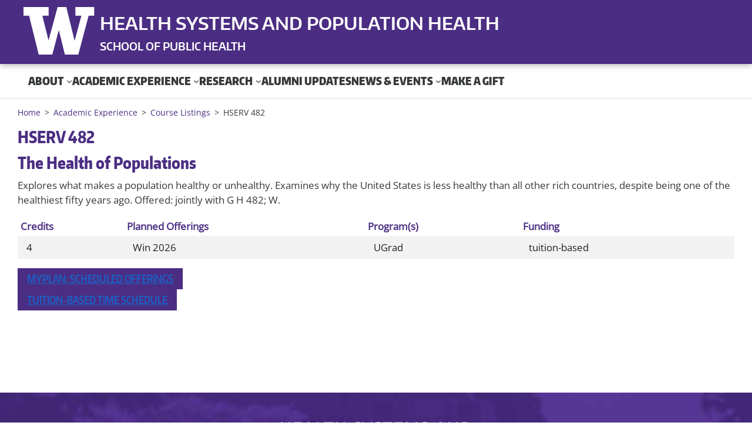

--- FILE ---
content_type: text/javascript
request_url: https://hspop.uw.edu/wp-content/themes/hspopuwblockbase/assets/theme.js?ver=6.8.3
body_size: 3494
content:
/*! http://responsiveslides.com v1.55 by @viljamis */
(function (c, K, C) {
  c.fn.responsiveSlides = function (m) {
    var a = c.extend(
      {
        auto: !0,
        speed: 500,
        timeout: 4e3,
        pager: !1,
        nav: !1,
        random: !1,
        pause: !1,
        pauseControls: !0,
        prevText: "Previous",
        nextText: "Next",
        maxwidth: "",
        navContainer: "",
        manualControls: "",
        namespace: "rslides",
        before: c.noop,
        after: c.noop,
      },
      m
    );
    return this.each(function () {
      C++;
      var f = c(this),
        u,
        t,
        v,
        n,
        q,
        r,
        p = 0,
        e = f.children(),
        D = e.length,
        h = parseFloat(a.speed),
        E = parseFloat(a.timeout),
        w = parseFloat(a.maxwidth),
        g = a.namespace,
        d = g + C,
        F = g + "_nav " + d + "_nav",
        x = g + "_here",
        k = d + "_on",
        y = d + "_s",
        l = c("<ul class='" + g + "_tabs " + d + "_tabs' />"),
        z = { float: "left", position: "relative", opacity: 1, zIndex: 2 },
        A = { float: "none", position: "absolute", opacity: 0, zIndex: 1 },
        G = (function () {
          var b = (document.body || document.documentElement).style,
            a = "transition";
          if ("string" === typeof b[a]) return !0;
          u = ["Moz", "Webkit", "Khtml", "O", "ms"];
          var a = a.charAt(0).toUpperCase() + a.substr(1),
            c;
          for (c = 0; c < u.length; c++)
            if ("string" === typeof b[u[c] + a]) return !0;
          return !1;
        })(),
        B = function (b) {
          a.before(b);
          G
            ? (e.removeClass(k).css(A).eq(b).addClass(k).css(z),
              (p = b),
              setTimeout(function () {
                a.after(b);
              }, h))
            : e
                .stop()
                .fadeOut(h, function () {
                  c(this).removeClass(k).css(A).css("opacity", 1);
                })
                .eq(b)
                .fadeIn(h, function () {
                  c(this).addClass(k).css(z);
                  a.after(b);
                  p = b;
                });
        };
      a.random &&
        (e.sort(function () {
          return Math.round(Math.random()) - 0.5;
        }),
        f.empty().append(e));
      e.each(function (a) {
        this.id = y + a;
      });
      f.addClass(g + " " + d);
      m && m.maxwidth && f.css("max-width", w);
      e.hide().css(A).eq(0).addClass(k).css(z).show();
      G &&
        e.show().css({
          "-webkit-transition": "opacity " + h + "ms ease-in-out",
          "-moz-transition": "opacity " + h + "ms ease-in-out",
          "-o-transition": "opacity " + h + "ms ease-in-out",
          transition: "opacity " + h + "ms ease-in-out",
        });
      if (1 < e.length) {
        if (E < h + 100) return;
        if (a.pager && !a.manualControls) {
          var H = [];
          e.each(function (a) {
            a += 1;
            H += "<li><a href='#' class='" + y + a + "'>" + a + "</a></li>";
          });
          l.append(H);
          m.navContainer ? c(a.navContainer).append(l) : f.after(l);
        }
        a.manualControls &&
          ((l = c(a.manualControls)), l.addClass(g + "_tabs " + d + "_tabs"));
        (a.pager || a.manualControls) &&
          l.find("li").each(function (a) {
            c(this).addClass(y + (a + 1));
          });
        if (a.pager || a.manualControls)
          (r = l.find("a")),
            (t = function (a) {
              r.closest("li").removeClass(x).eq(a).addClass(x);
            });
        a.auto &&
          ((v = function () {
            q = setInterval(function () {
              e.stop(!0, !0);
              var b = p + 1 < D ? p + 1 : 0;
              (a.pager || a.manualControls) && t(b);
              B(b);
            }, E);
          }),
          v());
        n = function () {
          a.auto && (clearInterval(q), v());
        };
        a.pause &&
          f.hover(
            function () {
              clearInterval(q);
            },
            function () {
              n();
            }
          );
        if (a.pager || a.manualControls)
          r
            .bind("click", function (b) {
              b.preventDefault();
              a.pauseControls || n();
              b = r.index(this);
              p === b || c("." + k).queue("fx").length || (t(b), B(b));
            })
            .eq(0)
            .closest("li")
            .addClass(x),
            a.pauseControls &&
              r.hover(
                function () {
                  clearInterval(q);
                },
                function () {
                  n();
                }
              );
        if (a.nav) {
          g =
            "<a href='#' class='" +
            F +
            " prev'>" +
            a.prevText +
            "</a><a href='#' class='" +
            F +
            " next'>" +
            a.nextText +
            "</a>";
          m.navContainer ? c(a.navContainer).append(g) : f.after(g);
          var d = c("." + d + "_nav"),
            I = d.filter(".prev");
          d.bind("click", function (b) {
            b.preventDefault();
            b = c("." + k);
            if (!b.queue("fx").length) {
              var d = e.index(b);
              b = d - 1;
              d = d + 1 < D ? p + 1 : 0;
              B(c(this)[0] === I[0] ? b : d);
              (a.pager || a.manualControls) && t(c(this)[0] === I[0] ? b : d);
              a.pauseControls || n();
            }
          });
          a.pauseControls &&
            d.hover(
              function () {
                clearInterval(q);
              },
              function () {
                n();
              }
            );
        }
      }
      if ("undefined" === typeof document.body.style.maxWidth && m.maxwidth) {
        var J = function () {
          f.css("width", "100%");
          f.width() > w && f.css("width", w);
        };
        J();
        c(K).bind("resize", function () {
          J();
        });
      }
    });
  };
})(jQuery, this, 0);

jQuery(function ($) {
  $(".slideshow .wp-block-gallery").responsiveSlides({
    auto: true, // Boolean: Animate automatically, true or false
    speed: 500, // Integer: Speed of the transition, in milliseconds
    timeout: 4000, // Integer: Time between slide transitions, in milliseconds
    pager: false, // Boolean: Show pager, true or false
    nav: true, // Boolean: Show navigation, true or false
    random: false, // Boolean: Randomize the order of the slides, true or false
    pause: false, // Boolean: Pause on hover, true or false
    pauseControls: true, // Boolean: Pause when hovering controls, true or false
    prevText: "‹", // String: Text for the "previous" button
    nextText: "›", // String: Text for the "next" button
    maxwidth: "", // Integer: Max-width of the slideshow, in pixels
    navContainer: "", // Selector: Where controls should be appended to, default is after the 'ul'
    manualControls: "", // Selector: Declare custom pager navigation
    namespace: "rslides", // String: Change the default namespace used
    before: function () {}, // Function: Before callback
    after: function () {}, // Function: After callback
  });

  // $('.current-menu-item').parents('.has-child').addClass('menu-item-parent');

  // $('.q-and-a h3').each(function (){
  // 	$(this).wrap('<a />');
  // });
  
  let copyright_year =  new Date().getFullYear();
  
  $("#copyright_year").text(copyright_year);
  
  $(".panel-content").hide();

  $(".panel-heading").click(function () {
    $(this).next().slideToggle();
    $(this).parent(".accordion-panel").toggleClass("open");
  });

  $(".accordion > .wp-block-buttons .wp-block-button a").click(function () {
    if ($(this).hasClass("expanded")) {
      $(this).removeClass("expanded");
      $(this).text("Expand All");
      var parent = $(this).parents(".accordion");
      // parent.hide();
      parent.children(".accordion-panel").removeClass("open");
      parent.find(".panel-content").slideUp();
    } else {
      $(this).addClass("expanded");
      $(this).text("Close All");
      var parent = $(this).parents(".accordion");
      parent.children(".accordion-panel").addClass("open");
      parent.find(".panel-content").slideDown();
    }
  });
  $(".program-expand").click(function (e) {
    e.preventDefault();
    $(this).parent().next().slideToggle();
  });

  $(".tabbed-section").each(function (index, element) {
    var headings = $(this).find("> div h3:first-child");

    $(element).prepend("<ul class='tabheads'></ul>");

    headings.each(function (hindex, helement) {
      $(element)
        .find(".tabheads")
        .append(
          "<li class='tab'><a id='" +
            index +
            hindex +
            "'>" +
            $(helement).text() +
            "</a></li>"
        );
      $(helement).css("display", "none");
      const content_id = "content-" + index + hindex;
      $(helement).parent(".wp-block-group").attr("id", content_id);
    });

    $(this).find("> div").css("display", "none");
    $(this)
      .find("> div:first-of-type")
      .css("display", "block")
      .addClass("active");
    $(".tabheads li:first-child").addClass("active");
    // .css("background", "red");
    console.log("tabbed-section");
  });

  $(".tabheads .tab a").click(function () {
    if ($(this).parent().hasClass("active")) {
    } else {
      const content_id = "#content-" + $(this).attr("id");
      $(this).parent().siblings().removeClass("active");
      $(this).parent().addClass("active");

      $(this)
        .parents(".tabbed-section")
        .find("div.active")
        .hide()
        .removeClass("active");
      $(content_id).addClass("active").show();

      console.log(content_id);
    }
  });

  $(
    "header .wp-block-navigation ul.wp-block-navigation__container > li.has-child > a, main nav.wp-block-navigation ul.wp-block-navigation__container > li.has-child > a"
  ).click(function (e) {
    if ($(window).width() <= 991) {
      e.preventDefault();
      if ($(this).parent().hasClass("open")) {
        $(this).parent().removeClass("open");
      } else {
        $(this).parent().siblings().removeClass("open");
        $(this).parent().addClass("open");
      }
    }
  });

  $("ul.wp-block-navigation__container > li.has-child > a").each(function () {
    var $list = $(this).siblings("ul");
    $(this)
      .clone()
      .prependTo($list)
      .wrap(
        "<li class='mobile-only wp-block-navigation-item wp-block-navigation-link'></li>"
      );
  });

  var t = document.querySelectorAll("#tabs-tour-container");
  if (1 < t.length)
    for (var e = 0; e < t.length; e++) t[e].id = "tabs-tour-container-" + e;
  var n = document.querySelectorAll(".tab-tour ul.nav-tabs");
  if (1 < n.length) {
    var r = Array.prototype.slice.call(n),
      a = r.map(function (t) {
        return t.id;
      }),
      l = r.filter(function (e) {
        return (
          1 <
          a.filter(function (t) {
            return t === e.id;
          }).length
        );
      });
    if (0 !== l.length)
      for (var i = l[0].id, o = 0; o < n.length; o++)
        if (i === n[o].id) {
          n[o].id = i + "-" + o;
          for (
            var c = n[o].getElementsByClassName("nav-link"), u = 0;
            u < c.length;
            u++
          )
            (c[u].id = "title-" + i + "-" + o + "-" + u),
              (c[u].href = "#content-" + i + "-" + o + "-" + u),
              c[u].setAttribute(
                "aria-controls",
                "content-" + i + "-" + o + "-" + u
              );
          n[o].parentElement.getElementsByClassName("tab-content")[0].id =
            "tab-content-" + i + "-" + o;
          for (
            var s = n[o].parentElement.getElementsByClassName("tab-pane"),
              f = 0;
            f < s.length;
            f++
          )
            (s[f].id = "content-" + i + "-" + o + "-" + f),
              s[f].setAttribute(
                "aria-labelledby",
                "title-" + i + "-" + o + "-" + f
              );
        }
  }
  document.querySelectorAll(".tab-tour").forEach(function (t) {
    var s = Array.prototype.slice.call(t.querySelectorAll(".nav-link"));
    t.addEventListener("keydown", function (t) {
      var e = t.target,
        n = t.which,
        r = 35,
        a = 36,
        l = 39,
        i = 40;
      if (i === n || l === n || 37 === n || 38 === n) {
        t.preventDefault();
        var o = s.indexOf(e),
          c = l === n || i === n ? 1 : -1,
          u = s.length;
        s[(o + u + c) % u].focus();
      } else
        switch (n) {
          case r:
            t.preventDefault(), s[s.length - 1].focus();
            break;
          case a:
            t.preventDefault(), s[0].focus();
        }
    });
  });
});
